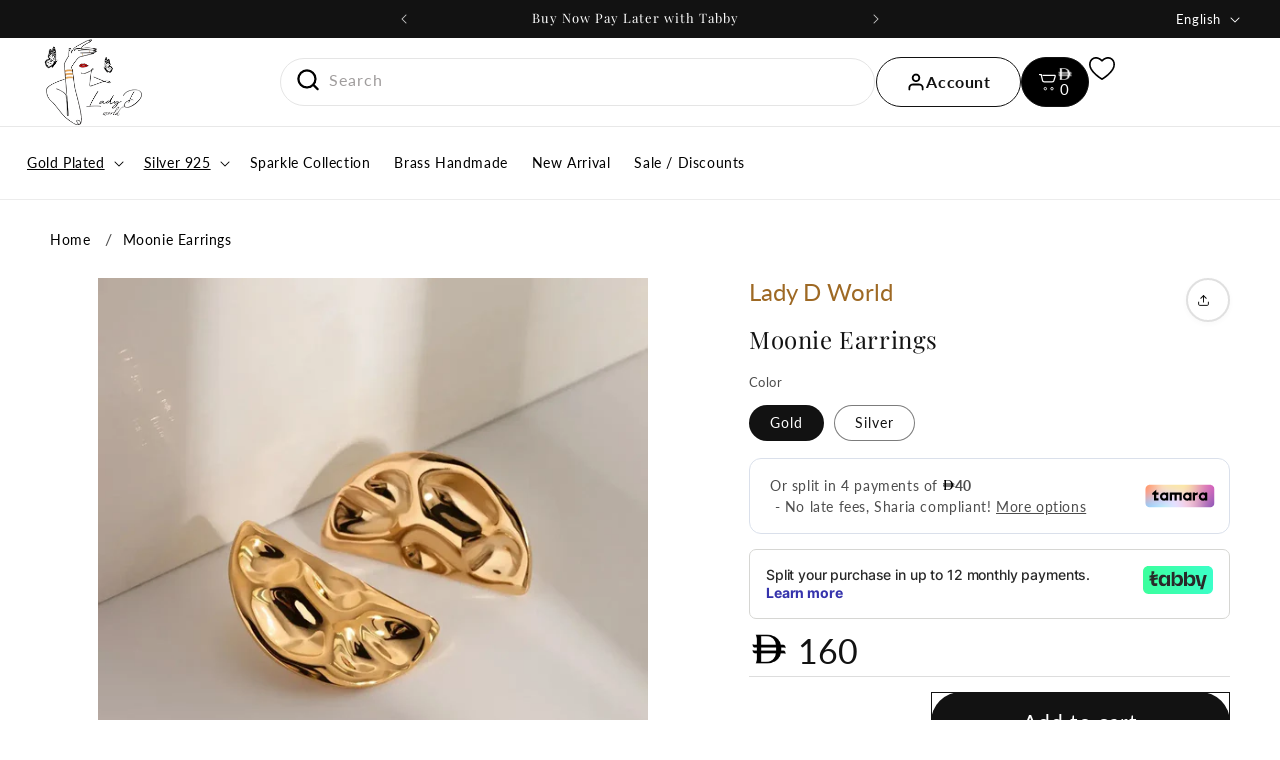

--- FILE ---
content_type: image/svg+xml
request_url: https://ladyd-world.com/cdn/shop/files/time_300x300.svg?v=1762579053
body_size: -551
content:
<svg xmlns="http://www.w3.org/2000/svg" width="64" viewBox="0 0 64 64" height="64"><g style="fill:none;stroke:#202020;stroke-linecap:round;stroke-miterlimit:10;stroke-width:2;stroke-linejoin:round"><path d="m54 6v10h-10m-12 43a27 27 0 1 1 21.751-43m-8.766 39.678a26.819 26.819 0 0 1 -6.985 2.653m15.751-10.331a27.159 27.159 0 0 1 -4.711 4.945m8.751-12.932a26.821 26.821 0 0 1 -1.58 3.952"></path><circle r="3" cy="32" cx="32"></circle><path d="m33.961 34.261 10.039 7.739m-12-30v17"></path></g></svg>

--- FILE ---
content_type: image/svg+xml
request_url: https://ladyd-world.com/cdn/shop/files/heart_300x300.svg?v=1762579053
body_size: -567
content:
<svg xmlns="http://www.w3.org/2000/svg" width="256" viewBox="0 0 64 64" height="256"><path style="fill:none;stroke:#202020;stroke-miterlimit:10;stroke-width:2;stroke-linejoin:round;stroke-linecap:round" d="m52.3 48.8c1.2.8 3 1.9 2.7 4.3s-4 8.9-12 8.9-17.7-6.3-26.2-14.8-14.8-18.3-14.8-26.2 7-11.7 8.9-12 3.6 1.5 4.3 2.7l6 9.2a4.3 4.3 0 0 1 -1.1 5.8c-2.6 2.1-6.8 4.6 2.9 14.3s12.3 5.4 14.3 2.9a4.3 4.3 0 0 1 5.8-1.1z"></path></svg>

--- FILE ---
content_type: image/svg+xml
request_url: https://ladyd-world.com/cdn/shop/files/clock_300x300.svg?v=1762579053
body_size: -674
content:
<svg xmlns="http://www.w3.org/2000/svg" width="64" viewBox="0 0 64 64" height="64"><g style="fill:none;stroke:#202020;stroke-linecap:round;stroke-miterlimit:10;stroke-width:2;stroke-linejoin:round"><circle r="30" cy="32" cx="32"></circle><path d="m32 10v23l13 7"></path></g></svg>